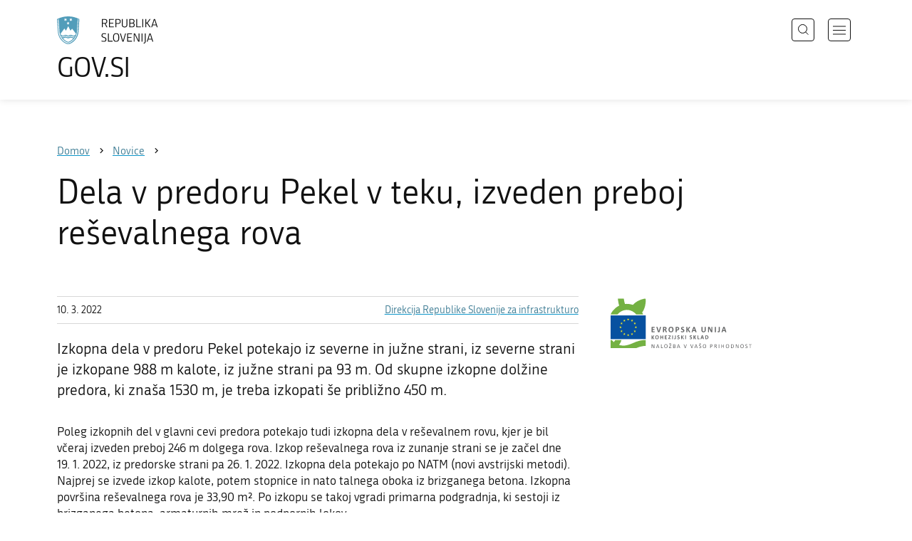

--- FILE ---
content_type: image/svg+xml
request_url: https://www.gov.si/assets/vladne-sluzbe/UKOM/gov-si/Fotografije/partnerji/Logo-EKP-kohezijski-sklad-SLO_slogan.svg
body_size: 37469
content:
<svg id="Layer_1" data-name="Layer 1" xmlns="http://www.w3.org/2000/svg" viewBox="0 0 708.66 155.91"><defs><style>.cls-1{fill:none;}.cls-2{fill:#646566;}.cls-3{fill:#0751a0;}.cls-4{fill:#fcee23;}.cls-5{fill:#74b143;}</style></defs><title>Logo EKP kohezijski sklad SLO_slogan</title><rect class="cls-1" width="708.66" height="155.91"/><rect class="cls-1" width="708.66" height="155.91"/><path class="cls-2" d="M409.35,138.26a.52.52,0,0,0-.06-.2,1,1,0,0,1-.08-.11.35.35,0,0,0-.12,0h-7.47a.19.19,0,0,0-.12,0,.31.31,0,0,0-.08.11,1.08,1.08,0,0,1-.06.2,2.44,2.44,0,0,0,0,.29,2.53,2.53,0,0,0,0,.28.61.61,0,0,0,.06.19l.08.1a.21.21,0,0,0,.12,0h3v9.32a.3.3,0,0,0,0,.12s.06.06.12.08l.21.06h.67a1.29,1.29,0,0,0,.21-.06c.06,0,.1,0,.12-.08a.35.35,0,0,0,0-.12v-9.32h3l.13,0a.15.15,0,0,0,.07-.1s0-.11.06-.19a1.1,1.1,0,0,0,0-.28.34.34,0,0,0,0-.29m-12.05,6.29a2.44,2.44,0,0,0-.56-.82,7.45,7.45,0,0,0-.79-.61l-.89-.47-.89-.41a3.51,3.51,0,0,1-.79-.47,2.33,2.33,0,0,1-.56-.57,1.44,1.44,0,0,1-.22-.79,1.66,1.66,0,0,1,.11-.58,1.68,1.68,0,0,1,.32-.48,1.63,1.63,0,0,1,.53-.32,2.26,2.26,0,0,1,.79-.12,2.59,2.59,0,0,1,.86.12,4,4,0,0,1,.67.27l.48.28a.66.66,0,0,0,.29.12l.11,0a.18.18,0,0,0,.07-.12,1.2,1.2,0,0,0,0-.2,1.14,1.14,0,0,0,0-.27,1.19,1.19,0,0,0,0-.28c0-.06,0-.12,0-.16a.42.42,0,0,1,0-.12l-.11-.13a1.21,1.21,0,0,0-.32-.19,3.26,3.26,0,0,0-.56-.23c-.21-.06-.44-.12-.68-.17a5.67,5.67,0,0,0-.71-.06,4.49,4.49,0,0,0-1.3.18,3.77,3.77,0,0,0-1,.53,2.7,2.7,0,0,0-.68.88,3,3,0,0,0-.22,1.2,2.58,2.58,0,0,0,.21,1.12,2.44,2.44,0,0,0,.56.82,3.07,3.07,0,0,0,.79.61c.28.18.57.31.88.47l.89.41a5.28,5.28,0,0,1,.79.43,2.35,2.35,0,0,1,.53.57,1.48,1.48,0,0,1,.21.78,1.85,1.85,0,0,1-.17.78,1.69,1.69,0,0,1-.41.56,1.82,1.82,0,0,1-.66.36,3,3,0,0,1-.87.12,3.12,3.12,0,0,1-1.07-.14,4.92,4.92,0,0,1-.81-.31l-.53-.31a.62.62,0,0,0-.31-.13h-.13a.14.14,0,0,0-.07.11.6.6,0,0,0,0,.2,1.28,1.28,0,0,0,0,.3,3.68,3.68,0,0,0,0,.41,1,1,0,0,0,.14.27,2,2,0,0,0,.33.23,6,6,0,0,0,.61.29,6.07,6.07,0,0,0,.82.21,7.19,7.19,0,0,0,1,.1,5.12,5.12,0,0,0,1.44-.19A3.17,3.17,0,0,0,397.3,147a3.21,3.21,0,0,0,.29-1.34,3.85,3.85,0,0,0-.29-1.1m-12.68.37a4,4,0,0,1-.56,1.38,2.86,2.86,0,0,1-1,.94,3.28,3.28,0,0,1-1.57.37,3.47,3.47,0,0,1-1.58-.32,2.49,2.49,0,0,1-1-.9,3.6,3.6,0,0,1-.53-1.37,9.5,9.5,0,0,1-.16-1.73,8.61,8.61,0,0,1,.16-1.64,4.06,4.06,0,0,1,.56-1.36,3,3,0,0,1,1-.91,3.19,3.19,0,0,1,1.56-.33,3.47,3.47,0,0,1,1.56.31,2.57,2.57,0,0,1,1,.9,3.69,3.69,0,0,1,.53,1.36,8.16,8.16,0,0,1,.17,1.7,7.16,7.16,0,0,1-.14,1.6m1.38-4.06a4.6,4.6,0,0,0-.88-1.69,3.42,3.42,0,0,0-1.47-1,5.63,5.63,0,0,0-2-.37,5.53,5.53,0,0,0-2.15.4,4,4,0,0,0-1.53,1.12,4.64,4.64,0,0,0-.91,1.77,8.77,8.77,0,0,0-.3,2.3,9.07,9.07,0,0,0,.29,2.34,4.09,4.09,0,0,0,.86,1.69,3.81,3.81,0,0,0,1.47,1.07,6,6,0,0,0,2.11.36,5.5,5.5,0,0,0,2.15-.4,4,4,0,0,0,1.53-1.12,5.07,5.07,0,0,0,.91-1.78,8.56,8.56,0,0,0,.3-2.34,9.39,9.39,0,0,0-.33-2.32m-14.76-2.69a.23.23,0,0,0,0-.11.18.18,0,0,0-.12-.07l-.21-.07h-.7a.47.47,0,0,0-.21.07l-.12.07a.26.26,0,0,0,0,.11v7.18c0,.48,0,.91,0,1.36h0c-.12-.27-.27-.51-.39-.79s-.28-.51-.4-.78-.28-.53-.41-.81-.3-.56-.44-.83l-2.51-4.71a2.91,2.91,0,0,0-.27-.41.9.9,0,0,0-.28-.27.64.64,0,0,0-.3-.14,2.46,2.46,0,0,0-.41,0h-.69a.59.59,0,0,0-.41.14.55.55,0,0,0-.19.48v9.91a.7.7,0,0,0,0,.12.26.26,0,0,0,.13.08l.21.06h.66a1,1,0,0,0,.22-.06s.1,0,.12-.08a.53.53,0,0,0,0-.12v-7.7c0-.41,0-.82,0-1.21h0c.13.32.32.67.48,1s.34.68.52,1l3.29,6.11a3.54,3.54,0,0,0,.31.53,3.17,3.17,0,0,0,.31.32.88.88,0,0,0,.32.16,1.43,1.43,0,0,0,.39,0h.47l.21,0a.42.42,0,0,0,.2-.1.38.38,0,0,0,.13-.19.61.61,0,0,0,.07-.28V138.2h0v0ZM356,145.09a3.32,3.32,0,0,1-.71,1.33,2.77,2.77,0,0,1-1.18.79,4.86,4.86,0,0,1-1.73.28h-1.47v-8.35h1.47a4.81,4.81,0,0,1,1.82.3,2.91,2.91,0,0,1,1.17.86,3.89,3.89,0,0,1,.68,1.31,6.35,6.35,0,0,1,.21,1.62,7.19,7.19,0,0,1-.26,1.86m1.41-4.14a4.47,4.47,0,0,0-1-1.63,4.09,4.09,0,0,0-1.62-1,6.89,6.89,0,0,0-2.35-.37H350a.6.6,0,0,0-.37.13c-.13.07-.16.22-.16.47v9.56a.67.67,0,0,0,.16.47.57.57,0,0,0,.37.12h2.29a7.6,7.6,0,0,0,2.37-.34,4.24,4.24,0,0,0,1.69-1,4.29,4.29,0,0,0,1-1.71,7.81,7.81,0,0,0,0-4.66m-15.07,4a4.4,4.4,0,0,1-.57,1.38,2.84,2.84,0,0,1-1,.94,3.29,3.29,0,0,1-1.58.37,3.45,3.45,0,0,1-1.57-.32,2.43,2.43,0,0,1-1-.9,3.45,3.45,0,0,1-.53-1.37,8.68,8.68,0,0,1-.17-1.73,7.86,7.86,0,0,1,.17-1.64,4.06,4.06,0,0,1,.56-1.36,2.84,2.84,0,0,1,1-.91,3.19,3.19,0,0,1,1.56-.33,3.47,3.47,0,0,1,1.56.31,2.5,2.5,0,0,1,1,.9,3.11,3.11,0,0,1,.53,1.36,8.23,8.23,0,0,1,.17,1.7,4.8,4.8,0,0,1-.13,1.6m1.4-4.06a4.44,4.44,0,0,0-.87-1.69,3.48,3.48,0,0,0-1.47-1,5.72,5.72,0,0,0-2.05-.37,5.41,5.41,0,0,0-2.14.4,4,4,0,0,0-1.53,1.12,4.64,4.64,0,0,0-.91,1.77,8.77,8.77,0,0,0-.3,2.3,9.07,9.07,0,0,0,.29,2.34,4.09,4.09,0,0,0,.86,1.69,3.81,3.81,0,0,0,1.47,1.07,6,6,0,0,0,2.11.36,5.41,5.41,0,0,0,2.14-.4,4,4,0,0,0,1.53-1.12,4.9,4.9,0,0,0,.9-1.78,8.55,8.55,0,0,0,.31-2.34,11.73,11.73,0,0,0-.34-2.32M329,138.15a.35.35,0,0,0,0-.12s-.06-.06-.12-.08l-.21-.06h-.7a.76.76,0,0,0-.21.06c-.06,0-.11,0-.12.08a.35.35,0,0,0,0,.12v4.31h-4.9v-4.31a.35.35,0,0,0,0-.12s-.06-.06-.12-.08l-.21-.06h-.67a.53.53,0,0,0-.21.06c-.06,0-.11,0-.12.08a.27.27,0,0,0,0,.12v10.32a.19.19,0,0,0,0,.12s.06.06.12.08l.21.06h.67a.89.89,0,0,0,.21-.06s.11,0,.12-.08a.21.21,0,0,0,0-.12v-4.74h4.9v4.74a.3.3,0,0,0,0,.12s.06.06.12.08l.21.06h.7a1.05,1.05,0,0,0,.21-.06c.05,0,.11,0,.12-.08a.21.21,0,0,0,0-.12Zm-13.8,0a1,1,0,0,0,0-.12A.23.23,0,0,0,315,138l-.22-.06h-.65a1.05,1.05,0,0,0-.21.06c-.06,0-.11,0-.12.08a.35.35,0,0,0,0,.12v10.32a.3.3,0,0,0,0,.12s.06.06.12.08l.21.06a1.25,1.25,0,0,0,.34,0h.33a.53.53,0,0,0,.21-.06c.05,0,.11,0,.12-.08a.21.21,0,0,0,0-.12V138.15Zm-9,3.49a1.38,1.38,0,0,1-.4.57,1.8,1.8,0,0,1-.68.38,2.7,2.7,0,0,1-1,.14h-1.4v-3.62h1.88a2.19,2.19,0,0,1,.47.08,1.5,1.5,0,0,1,.94.62,2,2,0,0,1,.29,1.06,2.52,2.52,0,0,1-.12.76m2.22,6.62c0-.08-.07-.21-.13-.41l-1-2.35a7.2,7.2,0,0,0-.33-.73,3.1,3.1,0,0,0-.37-.57,2.21,2.21,0,0,0-.39-.41,2.38,2.38,0,0,0-.49-.3,5,5,0,0,0,.87-.4,2.42,2.42,0,0,0,.66-.56,2,2,0,0,0,.41-.77,2.71,2.71,0,0,0,.14-1,3,3,0,0,0-.17-1,2.53,2.53,0,0,0-.48-.82,2.8,2.8,0,0,0-.81-.6,3.23,3.23,0,0,0-1.1-.33,3.58,3.58,0,0,0-.49,0,6.55,6.55,0,0,0-.68,0h-2.29a.51.51,0,0,0-.53.59v10a.21.21,0,0,0,0,.12.18.18,0,0,0,.12.07l.22.06a1.47,1.47,0,0,0,.33,0,1.43,1.43,0,0,0,.33,0,.64.64,0,0,0,.22-.06s.07,0,.12-.07a.42.42,0,0,0,0-.12v-4.58h1a2.57,2.57,0,0,1,.83.14,1.93,1.93,0,0,1,.61.39,2.57,2.57,0,0,1,.44.62c.12.23.22.5.36.8l1,2.53a.91.91,0,0,0,.08.17.53.53,0,0,0,.14.11l.21.06H308c.1,0,.18,0,.22-.06s.11,0,.11-.08a.41.41,0,0,0,0-.12c.13-.11.07-.15,0-.24m-14.16-6.18a1.64,1.64,0,0,1-.44.69,2.15,2.15,0,0,1-.71.47,2.81,2.81,0,0,1-1.08.17h-1.29v-4.3H292a4.26,4.26,0,0,1,.77.06,2,2,0,0,1,.78.28,1.8,1.8,0,0,1,.6.67,2.22,2.22,0,0,1,.23,1.11,3.07,3.07,0,0,1-.18.85m1.48-2.13a2.82,2.82,0,0,0-.48-.87,2.31,2.31,0,0,0-.78-.64,2.87,2.87,0,0,0-.89-.36,6.52,6.52,0,0,0-.77-.13h-3a.55.55,0,0,0-.4.14.6.6,0,0,0-.18.48v9.88a.19.19,0,0,0,0,.12.31.31,0,0,0,.12.09l.22.06a1.57,1.57,0,0,0,.33,0,1.43,1.43,0,0,0,.33,0,.58.58,0,0,0,.22-.06c.06,0,.07,0,.12-.09a.35.35,0,0,0,0-.12v-3.85h1.21a5.4,5.4,0,0,0,1.71-.23,3.12,3.12,0,0,0,1.21-.69,3.7,3.7,0,0,0,.78-1.11,3.78,3.78,0,0,0,.27-1.47,2.28,2.28,0,0,0-.11-1.14m-19.92,5a4.17,4.17,0,0,1-.56,1.38,2.89,2.89,0,0,1-1,.94,3.21,3.21,0,0,1-1.58.37,3.39,3.39,0,0,1-1.57-.32,2.43,2.43,0,0,1-1-.9,3.61,3.61,0,0,1-.54-1.37,9.5,9.5,0,0,1-.16-1.73,7.23,7.23,0,0,1,.18-1.64,4.06,4.06,0,0,1,.56-1.36,2.87,2.87,0,0,1,1-.91,3.16,3.16,0,0,1,1.56-.33,3.5,3.5,0,0,1,1.56.31,2.57,2.57,0,0,1,1,.9,3.69,3.69,0,0,1,.53,1.36,8.93,8.93,0,0,1,.16,1.7,7.8,7.8,0,0,1-.13,1.6m1.36-4.06a4.46,4.46,0,0,0-.88-1.69,3.42,3.42,0,0,0-1.47-1,5.71,5.71,0,0,0-2.07-.37,5.41,5.41,0,0,0-2.14.4,4,4,0,0,0-1.53,1.12,4.64,4.64,0,0,0-.91,1.77,8.37,8.37,0,0,0-.3,2.3,8.65,8.65,0,0,0,.29,2.34,4.09,4.09,0,0,0,.86,1.69,3.81,3.81,0,0,0,1.47,1.07,6,6,0,0,0,2.11.36,5.36,5.36,0,0,0,2.13-.4,4,4,0,0,0,1.53-1.12,4.91,4.91,0,0,0,.91-1.78,8.56,8.56,0,0,0,.3-2.34,8.21,8.21,0,0,0-.3-2.32m-16.89-3.77.21,0a.36.36,0,0,0,.17-.07.53.53,0,0,0,.13-.13l1.85-1.87c0-.07.08-.11.08-.14a.15.15,0,0,0,0-.11l-.17-.06a1,1,0,0,0-.31,0h-.38a.63.63,0,0,0-.23,0,.26.26,0,0,0-.17.09s-.07.06-.12.12L260,136.3l-1.28-1.41s-.06-.06-.11-.07l-.14-.06a1.17,1.17,0,0,0-.22,0l-.4,0a1.37,1.37,0,0,0-.3,0c-.08,0-.12,0-.17.06s0,.06,0,.1a.35.35,0,0,0,.11.14l1.79,1.88c.06,0,.1.11.13.12a.85.85,0,0,0,.14.09,1.06,1.06,0,0,0,.2,0H260c.11,0,.19-.06.28-.06m2.72,7.46a2.31,2.31,0,0,0-.56-.82,5.16,5.16,0,0,0-.78-.61l-.9-.47c-.3-.13-.6-.29-.89-.41a3.75,3.75,0,0,1-.79-.47,2.33,2.33,0,0,1-.56-.57,1.43,1.43,0,0,1-.2-.79,1.46,1.46,0,0,1,.11-.58,1.49,1.49,0,0,1,.32-.48,1.44,1.44,0,0,1,.53-.32,2.24,2.24,0,0,1,.78-.12,2.65,2.65,0,0,1,.87.12,4.42,4.42,0,0,1,.67.27l.48.28c.15.07.21.12.29.12l.1,0a.23.23,0,0,0,.08-.12,1.2,1.2,0,0,0,0-.2c0-.08,0-.17,0-.27v-.28c0-.07,0-.12,0-.16a.42.42,0,0,1,0-.12l-.11-.13a1.12,1.12,0,0,0-.31-.19,3.76,3.76,0,0,0-.57-.23c-.21-.06-.43-.12-.68-.17a5.51,5.51,0,0,0-.71-.06,4.54,4.54,0,0,0-1.3.18,3.58,3.58,0,0,0-1,.53,2.25,2.25,0,0,0-.68.88,2.85,2.85,0,0,0-.23,1.2,2.73,2.73,0,0,0,.21,1.12,2.6,2.6,0,0,0,.56.82,3.26,3.26,0,0,0,.79.61c.29.18.57.31.88.47s.6.28.89.41a5.28,5.28,0,0,1,.79.43,2.35,2.35,0,0,1,.53.57,1.4,1.4,0,0,1,.21.78,2,2,0,0,1-.16.78,1.88,1.88,0,0,1-.41.56,2,2,0,0,1-.67.36,2.88,2.88,0,0,1-.86.12,3.22,3.22,0,0,1-1.08-.14,5.15,5.15,0,0,1-.8-.31c-.22-.12-.4-.22-.53-.31a.68.68,0,0,0-.32-.13h-.12c-.05,0-.06.06-.08.11a1.08,1.08,0,0,1-.06.2,2.54,2.54,0,0,0,0,.3,2.22,2.22,0,0,0,0,.41,2.24,2.24,0,0,0,.13.27,1.75,1.75,0,0,0,.34.23c.15.09.36.18.6.29a6.49,6.49,0,0,0,.82.21,7.35,7.35,0,0,0,1,.1,5.07,5.07,0,0,0,1.44-.19A3.1,3.1,0,0,0,263,147a3.06,3.06,0,0,0,.29-1.34,3.85,3.85,0,0,0-.29-1.1m-13.28.18H246l1.85-5.35h0Zm-.87-6.53c0-.06-.06-.12-.07-.17a.83.83,0,0,0-.17-.11,2,2,0,0,0-.29,0h-.85a2,2,0,0,0-.27,0c-.08,0-.12.07-.17.08a.27.27,0,0,0-.07.17l-3.61,10c0,.12-.06.21-.09.3a.21.21,0,0,0,.06.17.83.83,0,0,0,.21.07,2.19,2.19,0,0,0,.4,0,2,2,0,0,0,.38,0c.09,0,.18,0,.21-.06a.18.18,0,0,0,.12-.1s.06-.08.06-.13l.88-2.57H250l.91,2.62c0,.06,0,.11.08.12s.06.06.12.09a.71.71,0,0,0,.23,0l.41,0a2.37,2.37,0,0,0,.41,0,.32.32,0,0,0,.21-.07.29.29,0,0,0,.06-.17.67.67,0,0,0-.08-.3Zm-8.65.24a1.62,1.62,0,0,0,.09-.3c0-.09,0-.14,0-.17a.48.48,0,0,0-.2-.08h-.78a.9.9,0,0,0-.23,0,.34.34,0,0,0-.12.08,1.44,1.44,0,0,0-.06.17l-3,9h0l-3.07-9c0-.06,0-.1-.1-.13a.16.16,0,0,0-.12-.08.51.51,0,0,0-.21,0l-.38,0a2.76,2.76,0,0,0-.44,0c-.1,0-.19,0-.22.08a.19.19,0,0,0-.08.18.7.7,0,0,0,.08.3l3.51,10a1.33,1.33,0,0,0,.06.12s0,.06.08.09.09,0,.12.06a.65.65,0,0,0,.17,0l.22,0h.32a2.24,2.24,0,0,0,.4,0,1.12,1.12,0,0,0,.27,0,.29.29,0,0,0,.16-.1.57.57,0,0,0,.11-.14Zm-19.21,0a1.41,1.41,0,0,0,.07-.3c0-.09,0-.14,0-.17a.43.43,0,0,0-.19-.08H220a1,1,0,0,0-.23,0,.34.34,0,0,0-.12.08,1.44,1.44,0,0,0-.06.17l-3,9h0l-3.07-9c0-.06,0-.1-.08-.13a.16.16,0,0,0-.12-.08.51.51,0,0,0-.21,0l-.36,0a2.63,2.63,0,0,0-.44,0c-.11,0-.2,0-.23.08a.19.19,0,0,0-.08.18.7.7,0,0,0,.08.3l3.51,10a1.33,1.33,0,0,0,.06.12.22.22,0,0,0,.1.09l.12.06a.59.59,0,0,0,.18,0l.23,0h.31a2.19,2.19,0,0,0,.4,0,1.12,1.12,0,0,0,.27,0c.09,0,.12-.06.17-.1a.26.26,0,0,0,.07-.14Zm-22,6.29h-3.73l1.86-5.35h0Zm-.87-6.53c0-.06-.06-.12-.07-.17a.83.83,0,0,0-.17-.11,1.85,1.85,0,0,0-.29,0h-.85a2,2,0,0,0-.27,0c-.07,0-.12.07-.16.08a.23.23,0,0,0-.08.17l-3.61,10a2.48,2.48,0,0,0-.07.3c0,.08,0,.14.06.17a.43.43,0,0,0,.21.07,2.24,2.24,0,0,0,.39,0,2,2,0,0,0,.38,0c.11,0,.18,0,.21-.06a.17.17,0,0,0,.13-.1.69.69,0,0,1,.06-.13l.88-2.57h4.45l.94,2.62c0,.06,0,.11.08.12s.06.06.12.08a.88.88,0,0,0,.22,0h.82c.11,0,.18,0,.21-.08a.26.26,0,0,0,.06-.17.67.67,0,0,0-.07-.3Zm-11.3,8.26a2.42,2.42,0,0,1-.44.57,1.36,1.36,0,0,1-.64.33,3.32,3.32,0,0,1-.86.13h-2.08V143.7h1.7a4,4,0,0,1,1.12.12,1.69,1.69,0,0,1,1.17,1,1.92,1.92,0,0,1,.17.83,1.48,1.48,0,0,1-.14.81m-.59-5a2.45,2.45,0,0,1-.32.57,1.35,1.35,0,0,1-.56.39,2,2,0,0,1-.89.14h-1.63v-3.47h1.49a3,3,0,0,1,1,.12,1.66,1.66,0,0,1,.61.34,1,1,0,0,1,.33.53,1.92,1.92,0,0,1,.11.69,2.49,2.49,0,0,1-.12.69m2.09,3.12a3,3,0,0,0-.47-.81,2.63,2.63,0,0,0-.67-.56,4.35,4.35,0,0,0-.81-.3,2.65,2.65,0,0,0,.62-.38,3.41,3.41,0,0,0,.44-.51,3.32,3.32,0,0,0,.27-.64,3,3,0,0,0,.07-.73,3.12,3.12,0,0,0-.19-1.13,2.24,2.24,0,0,0-.62-.87,2.83,2.83,0,0,0-1-.53,5.74,5.74,0,0,0-1.57-.18H182a.62.62,0,0,0-.37.12.53.53,0,0,0-.18.47v9.56a.58.58,0,0,0,.18.47.63.63,0,0,0,.37.12h2.8a5.82,5.82,0,0,0,1.07-.07,3.13,3.13,0,0,0,.88-.28,2.89,2.89,0,0,0,.73-.44,3.21,3.21,0,0,0,.56-.6,2.2,2.2,0,0,0,.37-.77,3.19,3.19,0,0,0,.12-.94,2.36,2.36,0,0,0-.14-1m-15.26-7.49a.58.58,0,0,0,.21,0,.33.33,0,0,0,.17-.07.29.29,0,0,0,.14-.13l1.85-1.87c0-.07.07-.11.07-.14s0-.08,0-.11l-.17-.06a1.06,1.06,0,0,0-.32,0h-.38a.61.61,0,0,0-.22,0,.22.22,0,0,0-.17.09.33.33,0,0,0-.12.12l-1.32,1.39-1.29-1.41s-.06-.06-.1-.07l-.14-.06a1.29,1.29,0,0,0-.23,0l-.39,0a1.51,1.51,0,0,0-.31,0c-.09,0-.13,0-.16.06s0,.06,0,.1,0,.08.1.14l1.79,1.88c.06,0,.11.11.14.12l.13.09a1.2,1.2,0,0,0,.2,0h.3a.65.65,0,0,1,.26-.06m3.29,10.5a.22.22,0,0,0-.21-.13h-5.23l4.91-7.72a1.4,1.4,0,0,0,.18-.3,1.24,1.24,0,0,1,.12-.23,1.29,1.29,0,0,1,.06-.21.79.79,0,0,0,0-.23v-.28a.52.52,0,0,0-.12-.4.54.54,0,0,0-.37-.12h-6c-.06,0-.1,0-.13,0a.38.38,0,0,0-.11.11.82.82,0,0,1-.06.19c0,.08,0,.19,0,.29a2.26,2.26,0,0,0,0,.27.61.61,0,0,0,.06.19s.06.09.11.1a.23.23,0,0,0,.13,0h4.9l-5,7.74-.18.31c-.06.07-.07.16-.12.23a1.06,1.06,0,0,1-.06.19c0,.06,0,.12,0,.2v.3c0,.2,0,.34.14.41a.51.51,0,0,0,.36.14h6.34s.1,0,.12,0a.57.57,0,0,0,.1-.11,1.34,1.34,0,0,1,.07-.18c0-.08,0-.17,0-.29s-.06-.39-.09-.5m-12.94-2.67a4,4,0,0,1-.56,1.38,2.86,2.86,0,0,1-1,.94,3.25,3.25,0,0,1-1.57.37,3.47,3.47,0,0,1-1.58-.32,2.49,2.49,0,0,1-1-.9,3.6,3.6,0,0,1-.53-1.37,9.5,9.5,0,0,1-.16-1.73,8.61,8.61,0,0,1,.16-1.64,4.28,4.28,0,0,1,.56-1.36,3,3,0,0,1,1-.91,3.19,3.19,0,0,1,1.56-.33,3.47,3.47,0,0,1,1.56.31,2.57,2.57,0,0,1,1,.9,3.23,3.23,0,0,1,.53,1.36,8.16,8.16,0,0,1,.17,1.7,5.75,5.75,0,0,1-.14,1.6m1.39-4.06a4.44,4.44,0,0,0-.87-1.69,3.48,3.48,0,0,0-1.47-1,5.72,5.72,0,0,0-2-.37,5.5,5.5,0,0,0-2.15.4,4,4,0,0,0-1.53,1.12,4.64,4.64,0,0,0-.91,1.77,8.37,8.37,0,0,0-.3,2.3,9.1,9.1,0,0,0,.28,2.34,4.22,4.22,0,0,0,.87,1.69,3.81,3.81,0,0,0,1.47,1.07,5.9,5.9,0,0,0,2.1.36,5.41,5.41,0,0,0,2.14-.4,4,4,0,0,0,1.53-1.12,5.07,5.07,0,0,0,.91-1.78,8.91,8.91,0,0,0,0-4.66m-13.13,6.9c0-.08,0-.14-.06-.18l-.08-.11-.12,0h-3.85v-9.27a.3.3,0,0,0,0-.12s-.06-.06-.12-.08l-.21-.06a1.62,1.62,0,0,0-.34,0,1.72,1.72,0,0,0-.33,0,.4.4,0,0,0-.21.06c-.06,0-.11,0-.12.08a.3.3,0,0,0,0,.12v9.94a.6.6,0,0,0,.18.47.7.7,0,0,0,.36.12h4.73a.22.22,0,0,0,.12,0,.23.23,0,0,0,.08-.12.89.89,0,0,1,.06-.2c0-.09,0-.17,0-.29a1.92,1.92,0,0,1,0-.3m-13.29-3h-3.73l1.85-5.35h0Zm-.86-6.53c0-.06-.07-.12-.08-.17a.83.83,0,0,0-.17-.11,1.72,1.72,0,0,0-.29,0h-.84a2,2,0,0,0-.28,0c-.07,0-.12.07-.16.08a.33.33,0,0,0-.08.17l-3.61,10a2.48,2.48,0,0,0-.07.3c0,.08,0,.14.06.17a.43.43,0,0,0,.21.07,2.3,2.3,0,0,0,.4,0,1.89,1.89,0,0,0,.37,0c.11,0,.19,0,.22-.06a.18.18,0,0,0,.12-.1s.06-.08.06-.13l.88-2.57h4.45l.91,2.62c0,.06,0,.11.08.12s.06.06.12.09a.51.51,0,0,0,.23,0l.4,0a2.25,2.25,0,0,0,.41,0,.33.33,0,0,0,.22-.07.29.29,0,0,0,.06-.17.67.67,0,0,0-.08-.3Zm-10.51,0a.23.23,0,0,0,0-.11.15.15,0,0,0-.1-.07l-.21-.07H126a.52.52,0,0,0-.21.07l-.12.07a.26.26,0,0,0,0,.11v7.18c0,.48,0,.91,0,1.36h0c-.12-.27-.27-.51-.38-.79s-.27-.51-.39-.78-.29-.53-.41-.81-.3-.56-.44-.83l-2.52-4.71a2.23,2.23,0,0,0-.27-.41.87.87,0,0,0-.27-.27.83.83,0,0,0-.3-.14,2.83,2.83,0,0,0-.41,0h-.7a.59.59,0,0,0-.41.14.6.6,0,0,0-.18.48v9.91a.3.3,0,0,0,0,.12s.06.06.12.08l.21.06H120a.89.89,0,0,0,.21-.06c.06,0,.11,0,.12-.08a.27.27,0,0,0,0-.12v-7.7c0-.41,0-.82,0-1.21h0c.17.32.32.67.49,1s.33.68.51,1l3.29,6.11a4.6,4.6,0,0,0,.32.53c.11.13.2.22.3.32a1.07,1.07,0,0,0,.32.16,1.54,1.54,0,0,0,.39,0h.49a.66.66,0,0,0,.21,0,.47.47,0,0,0,.2-.1.38.38,0,0,0,.13-.19.77.77,0,0,0,.07-.28V138.2h0v0Z"/><path class="cls-2" d="M281.3,119.36a2.91,2.91,0,0,1-.62,1.17,2.78,2.78,0,0,1-1,.7,4.19,4.19,0,0,1-1.51.22H277v-7.3h1.11a3.67,3.67,0,0,1,1.62.29,2.46,2.46,0,0,1,1,.77,2.69,2.69,0,0,1,.58,1.14,5.34,5.34,0,0,1,.18,1.41,4.77,4.77,0,0,1-.21,1.6m2.12-4a4.25,4.25,0,0,0-1-1.62,4.38,4.38,0,0,0-1.68-1,8.2,8.2,0,0,0-2.44-.34h-2.75a.69.69,0,0,0-.46.17.65.65,0,0,0-.19.52v9.34a.65.65,0,0,0,.19.52.67.67,0,0,0,.46.17h2.55a8.39,8.39,0,0,0,2.46-.32,4.35,4.35,0,0,0,1.77-1,4.08,4.08,0,0,0,1.1-1.71,6.77,6.77,0,0,0,.38-2.51,6.68,6.68,0,0,0-.36-2.23m-16,3.65h-3l1.51-4.55h0Zm.1-6.21a1.11,1.11,0,0,0-.12-.27.33.33,0,0,0-.22-.14,2.47,2.47,0,0,0-.47-.06l-.79,0a6.55,6.55,0,0,0-.68,0,.84.84,0,0,0-.4.06.29.29,0,0,0-.21.14c0,.06-.08.13-.12.21l-3.32,9.53a2.16,2.16,0,0,0-.12.47.37.37,0,0,0,.06.29.56.56,0,0,0,.3.12h1.18a1.63,1.63,0,0,0,.34-.06.59.59,0,0,0,.18-.13l.09-.19.68-2.11h4l.72,2.15a1.31,1.31,0,0,0,.07.19.72.72,0,0,0,.18.1,1.64,1.64,0,0,0,.37,0l.66,0a5.47,5.47,0,0,0,.64,0,.63.63,0,0,0,.32-.1.28.28,0,0,0,.06-.28,3.33,3.33,0,0,0-.12-.48Zm-9.33,9a1.14,1.14,0,0,0-.06-.29.23.23,0,0,0-.11-.14s-.07,0-.13,0h-3.38v-8.63a.17.17,0,0,0-.06-.14.7.7,0,0,0-.18-.11l-.34-.06h-1a1.63,1.63,0,0,0-.34.06l-.18.11a.28.28,0,0,0-.06.14v9.72a.68.68,0,0,0,.18.52.7.7,0,0,0,.47.17h4.91a.17.17,0,0,0,.14-.06.42.42,0,0,0,.1-.17l.07-.29c0-.12,0-.27,0-.41s0-.27,0-.39m-9.91.83c0-.07-.1-.21-.21-.47l-3.21-4.85,2.94-3.85c.13-.21.22-.37.28-.48a.59.59,0,0,0,.08-.3.42.42,0,0,0,0-.14.7.7,0,0,0-.18-.12,2.92,2.92,0,0,0-.34-.08h-1.07a.84.84,0,0,0-.33.06.33.33,0,0,0-.22.13.31.31,0,0,0-.13.18l-3.14,4.54v-4.57a.22.22,0,0,0-.06-.17.42.42,0,0,0-.18-.11l-.34-.06h-1a1.51,1.51,0,0,0-.33.06.72.72,0,0,0-.19.11.29.29,0,0,0-.06.17v10.12a.23.23,0,0,0,.06.16.87.87,0,0,0,.19.13,1.1,1.1,0,0,0,.33.07,6.77,6.77,0,0,0,1,0,.87.87,0,0,0,.34-.07.32.32,0,0,0,.18-.13.26.26,0,0,0,.06-.16v-5.11l3.23,5.11a.94.94,0,0,0,.16.2.67.67,0,0,0,.34.12c.16,0,.41,0,.79,0a4.79,4.79,0,0,0,.56,0,1.21,1.21,0,0,0,.36-.07.25.25,0,0,0,.18-.13s0-.1,0-.16-.06-.06-.09-.14m-12.2-3.83a2.82,2.82,0,0,0-.51-.84,4.24,4.24,0,0,0-.73-.6c-.27-.17-.56-.32-.83-.47a8.77,8.77,0,0,0-.84-.38,3.74,3.74,0,0,1-.72-.38,1.83,1.83,0,0,1-.52-.47,1.08,1.08,0,0,1-.19-.62,1.78,1.78,0,0,1,.07-.47.8.8,0,0,1,.27-.36,1.16,1.16,0,0,1,.44-.23,1.94,1.94,0,0,1,.62-.08,2.28,2.28,0,0,1,.84.13l.68.22a5.29,5.29,0,0,1,.5.28.76.76,0,0,0,.29.12.15.15,0,0,0,.13-.06.65.65,0,0,0,.09-.17,1.23,1.23,0,0,0,0-.29c0-.1,0-.23,0-.39v-.37c0-.1,0-.18,0-.22a.49.49,0,0,0-.06-.17.69.69,0,0,0-.12-.14,1,1,0,0,0-.33-.19,2.8,2.8,0,0,0-.58-.22,5.22,5.22,0,0,0-1.48-.22,4.72,4.72,0,0,0-1.39.19,3.23,3.23,0,0,0-1.14.58,3.19,3.19,0,0,0-.79,1,3,3,0,0,0-.29,1.37,3.06,3.06,0,0,0,.2,1.17,2.92,2.92,0,0,0,.52.83,3.43,3.43,0,0,0,.72.6c.26.17.56.32.84.47a8.63,8.63,0,0,0,.83.38,3.64,3.64,0,0,1,.71.38,2.38,2.38,0,0,1,.52.47,1,1,0,0,1,.19.62,1.26,1.26,0,0,1-.12.58,1.11,1.11,0,0,1-.33.44,2.38,2.38,0,0,1-.53.29,2.53,2.53,0,0,1-.71.1,3.34,3.34,0,0,1-1.06-.13,6.59,6.59,0,0,1-.81-.31c-.21-.12-.39-.21-.53-.3a.77.77,0,0,0-.32-.14l-.13,0a.41.41,0,0,0-.11.17,2.52,2.52,0,0,1-.06.29c0,.12,0,.27,0,.44a3.58,3.58,0,0,0,0,.57.47.47,0,0,0,.16.32.91.91,0,0,0,.37.23,3.43,3.43,0,0,0,.6.27,4.11,4.11,0,0,0,.84.21,6.38,6.38,0,0,0,1,.11,5.83,5.83,0,0,0,1.53-.21,4.33,4.33,0,0,0,1.27-.64,3.29,3.29,0,0,0,.86-1.06,3.11,3.11,0,0,0,.32-1.48,5.39,5.39,0,0,0-.26-1.23m-17.45-6.11a.15.15,0,0,0-.06-.13.4.4,0,0,0-.18-.11l-.34-.06a4,4,0,0,0-.53,0,3.71,3.71,0,0,0-.51,0,1.16,1.16,0,0,0-.34.06.34.34,0,0,0-.18.11.25.25,0,0,0-.06.13v10.14a.15.15,0,0,0,.06.13.5.5,0,0,0,.18.11,1.31,1.31,0,0,0,.34.06,4,4,0,0,0,.53,0,4.11,4.11,0,0,0,.53,0,1.5,1.5,0,0,0,.33-.06.31.31,0,0,0,.24-.24V112.74Zm-6.23,9.94c0-.07-.1-.21-.21-.47L209,117.36l2.94-3.85c.13-.21.22-.37.28-.48a1.22,1.22,0,0,0,.08-.3.17.17,0,0,0-.06-.14.39.39,0,0,0-.18-.12,2.92,2.92,0,0,0-.34-.08h-1.06a.88.88,0,0,0-.33.06.33.33,0,0,0-.21.13.33.33,0,0,0-.14.18l-3.13,4.54v-4.57a.23.23,0,0,0-.07-.17.29.29,0,0,0-.18-.11l-.33-.06h-1.05a1.64,1.64,0,0,0-.33.06.33.33,0,0,0-.18.11.29.29,0,0,0-.06.17v10.12a.19.19,0,0,0,.06.16.76.76,0,0,0,.18.13,1.26,1.26,0,0,0,.33.07,4,4,0,0,0,.52,0,4.11,4.11,0,0,0,.53,0,.81.81,0,0,0,.33-.07.27.27,0,0,0,.18-.13.26.26,0,0,0,.07-.16v-5.11l3.22,5.11a1,1,0,0,0,.17.2.6.6,0,0,0,.33.12c.17,0,.41,0,.79,0a4.53,4.53,0,0,0,.56,0,1.15,1.15,0,0,0,.36-.07.31.31,0,0,0,.19-.13.57.57,0,0,0,0-.16s0-.06-.08-.14m-12.2-3.83a2.82,2.82,0,0,0-.51-.84,4.24,4.24,0,0,0-.73-.6c-.27-.17-.56-.32-.83-.47a8.77,8.77,0,0,0-.84-.38,3.74,3.74,0,0,1-.72-.38,1.83,1.83,0,0,1-.52-.47,1,1,0,0,1-.19-.62.94.94,0,0,1,.09-.47.69.69,0,0,1,.27-.36,1.24,1.24,0,0,1,.44-.23,1.94,1.94,0,0,1,.62-.08,2.23,2.23,0,0,1,.83.13c.25.07.49.16.68.22a3.4,3.4,0,0,1,.49.28.86.86,0,0,0,.3.12.17.17,0,0,0,.14-.06.34.34,0,0,0,.07-.17,1.23,1.23,0,0,0,0-.29c0-.1,0-.23,0-.39v-.37a.88.88,0,0,0,0-.22,1,1,0,0,1,0-.17,1,1,0,0,0-.12-.14,1.09,1.09,0,0,0-.34-.19,3.54,3.54,0,0,0-.57-.22,5.22,5.22,0,0,0-1.49-.22,4.72,4.72,0,0,0-1.39.19,3.23,3.23,0,0,0-1.14.58,3.31,3.31,0,0,0-.78,1,3,3,0,0,0-.29,1.37,3.26,3.26,0,0,0,.19,1.17,2.86,2.86,0,0,0,.52.83,4,4,0,0,0,.71.6c.28.17.56.32.84.47a8.63,8.63,0,0,0,.83.38,3.64,3.64,0,0,1,.71.38,2.38,2.38,0,0,1,.52.47,1,1,0,0,1,.19.62,1.26,1.26,0,0,1-.12.58,1.22,1.22,0,0,1-.33.44,2.38,2.38,0,0,1-.53.29,2.71,2.71,0,0,1-.71.1,3.55,3.55,0,0,1-1.08-.13,6.87,6.87,0,0,1-.79-.31c-.21-.12-.39-.21-.53-.3a.77.77,0,0,0-.32-.14l-.13,0a.41.41,0,0,0-.11.17,2.52,2.52,0,0,1-.06.29c0,.12,0,.27,0,.44a3.58,3.58,0,0,0,0,.57.74.74,0,0,0,.16.32.76.76,0,0,0,.37.23,3.43,3.43,0,0,0,.6.27,4.11,4.11,0,0,0,.84.21,5.42,5.42,0,0,0,1,.11,5.66,5.66,0,0,0,1.53-.21,4.21,4.21,0,0,0,1.27-.64,3.29,3.29,0,0,0,.86-1.06,3.11,3.11,0,0,0,.32-1.48,4.9,4.9,0,0,0-.26-1.23m-11-6.12a.17.17,0,0,0-.06-.14.5.5,0,0,0-.18-.11l-.34-.06a2.77,2.77,0,0,0-.51,0h-.53a1.63,1.63,0,0,0-.34.06.67.67,0,0,0-.18.11.2.2,0,0,0-.06.14v7.38a2.38,2.38,0,0,1-.06.66,1.12,1.12,0,0,1-.17.41.45.45,0,0,1-.28.21,1.53,1.53,0,0,1-.4.06.89.89,0,0,1-.39-.06l-.29-.12a.53.53,0,0,1-.21-.12.43.43,0,0,0-.18-.06.42.42,0,0,0-.14,0,.33.33,0,0,0-.08.17,2.33,2.33,0,0,0,0,.3c0,.14,0,.3,0,.49v.36a.63.63,0,0,0,0,.23.38.38,0,0,0,.06.16s.06.08.08.12a1,1,0,0,0,.19.13l.37.12a2.6,2.6,0,0,0,.44.1,3.73,3.73,0,0,0,.5,0,3.6,3.6,0,0,0,1.31-.21,2.16,2.16,0,0,0,.87-.62,2.72,2.72,0,0,0,.47-1,7.37,7.37,0,0,0,.13-1.32v-7.45h0Zm-8.2,0a.13.13,0,0,0-.06-.13.4.4,0,0,0-.18-.11l-.34-.06a6.77,6.77,0,0,0-1,0,1.08,1.08,0,0,0-.33.06.33.33,0,0,0-.19.11.25.25,0,0,0-.06.13v10.14a.15.15,0,0,0,.06.13.48.48,0,0,0,.19.11,1.3,1.3,0,0,0,.33.06,6.77,6.77,0,0,0,1,0,1.59,1.59,0,0,0,.34-.06.34.34,0,0,0,.18-.11.25.25,0,0,0,.06-.13Zm-6.33,8.9c-.06-.14-.14-.2-.23-.2h-4.5l4.11-6.52a1.73,1.73,0,0,0,.22-.38,1.41,1.41,0,0,0,.14-.31,3,3,0,0,0,.08-.32c0-.11,0-.23,0-.38v-.39a.7.7,0,0,0-.17-.5.61.61,0,0,0-.5-.19h-5.94a1.13,1.13,0,0,0-.18,0s-.07.1-.12.14a1.31,1.31,0,0,0-.06.29c0,.12,0,.27,0,.41s0,.29,0,.39a1.37,1.37,0,0,0,.06.27.29.29,0,0,0,.12.14.42.42,0,0,0,.18,0H172l-4.15,6.61a3.17,3.17,0,0,0-.23.39.94.94,0,0,0-.13.3c0,.11-.07.19-.1.29s0,.2,0,.31v.36a.86.86,0,0,0,.18.56.71.71,0,0,0,.52.2h6.33a.42.42,0,0,0,.14,0,.3.3,0,0,0,.1-.14c0-.06,0-.17.06-.27a2.3,2.3,0,0,0,0-.4,1.56,1.56,0,0,0-.09-.69m-10.93.28a1.07,1.07,0,0,0-.06-.27.22.22,0,0,0-.1-.14s-.08,0-.14,0h-3.85v-3h3.23l.13,0a.31.31,0,0,0,.11-.14c0-.06,0-.13.06-.27a2.24,2.24,0,0,0,0-.39,2.3,2.3,0,0,0,0-.4A1.07,1.07,0,0,0,163,117a.22.22,0,0,0-.11-.14.35.35,0,0,0-.13,0h-3.23v-2.62h3.83a.35.35,0,0,0,.14,0,.85.85,0,0,0,.11-.14c0-.06,0-.16.06-.27s0-.23,0-.39,0-.31,0-.41a1.37,1.37,0,0,0-.06-.27c0-.08-.06-.13-.11-.14a.29.29,0,0,0-.14,0H158a.7.7,0,0,0-.47.17.62.62,0,0,0-.19.51v9.33a.65.65,0,0,0,.19.52.68.68,0,0,0,.47.17h5.39l.14,0a.42.42,0,0,0,.1-.14c0-.06,0-.17.06-.27a2.3,2.3,0,0,0,0-.4,3.39,3.39,0,0,0-.05-.44m-11.21-9.18a.15.15,0,0,0-.06-.13.4.4,0,0,0-.18-.11l-.34-.06a3.79,3.79,0,0,0-.51,0,4.11,4.11,0,0,0-.53,0,1.08,1.08,0,0,0-.33.06.28.28,0,0,0-.19.11.25.25,0,0,0-.06.13v3.94h-4v-3.94a.35.35,0,0,0,0-.13.31.31,0,0,0-.18-.11l-.34-.06a6.64,6.64,0,0,0-1,0,1.15,1.15,0,0,0-.33.06.28.28,0,0,0-.18.11.25.25,0,0,0-.06.13v10.14a.13.13,0,0,0,.06.13.43.43,0,0,0,.18.11,1.22,1.22,0,0,0,.33.06,4,4,0,0,0,.52,0,3.63,3.63,0,0,0,.51,0,1.23,1.23,0,0,0,.34-.06.34.34,0,0,0,.18-.11.21.21,0,0,0,0-.13v-4.33h4v4.33a.15.15,0,0,0,.06.13.48.48,0,0,0,.19.11,1.15,1.15,0,0,0,.33.06,4.11,4.11,0,0,0,.53,0,3.79,3.79,0,0,0,.51,0,1.16,1.16,0,0,0,.34-.06.34.34,0,0,0,.18-.11.25.25,0,0,0,.06-.13Zm-15.17,6.52a2.89,2.89,0,0,1-.47,1.19,2.24,2.24,0,0,1-.88.82,2.7,2.7,0,0,1-1.33.31,2.91,2.91,0,0,1-1.33-.28,1.79,1.79,0,0,1-.84-.77,3.61,3.61,0,0,1-.44-1.2,6.57,6.57,0,0,1-.16-1.6,6.71,6.71,0,0,1,.13-1.44,3.21,3.21,0,0,1,.47-1.18,2.61,2.61,0,0,1,.88-.81,2.88,2.88,0,0,1,1.34-.3,2.77,2.77,0,0,1,1.31.27,2.18,2.18,0,0,1,.87.78,3.73,3.73,0,0,1,.47,1.18,7.4,7.4,0,0,1,.13,1.53,12,12,0,0,1-.15,1.5m2.09-4a4.23,4.23,0,0,0-.94-1.7,3.72,3.72,0,0,0-1.56-1,6.66,6.66,0,0,0-2.15-.32,5.81,5.81,0,0,0-2.23.4,4.53,4.53,0,0,0-1.62,1.12,4.46,4.46,0,0,0-1,1.78,8.16,8.16,0,0,0-.33,2.34,8.44,8.44,0,0,0,.31,2.45,4,4,0,0,0,.94,1.7,3.78,3.78,0,0,0,1.56,1,6.92,6.92,0,0,0,2.19.32,6.25,6.25,0,0,0,2.22-.38,4.57,4.57,0,0,0,1.62-1.12,4.66,4.66,0,0,0,1-1.79,8.29,8.29,0,0,0,.33-2.38,8.59,8.59,0,0,0-.35-2.42m-12.62,7.42c0-.07-.1-.21-.21-.47l-3.21-4.85,2.94-3.85.29-.48a1.18,1.18,0,0,0,.07-.3.26.26,0,0,0,0-.14.7.7,0,0,0-.18-.12,3.23,3.23,0,0,0-.33-.08H125a.88.88,0,0,0-.33.06.36.36,0,0,0-.21.13.33.33,0,0,0-.14.18l-3.13,4.54v-4.57a.86.86,0,0,0,0-.17.32.32,0,0,0-.19-.11l-.33-.06h-1a1.63,1.63,0,0,0-.34.06.67.67,0,0,0-.18.11.29.29,0,0,0-.06.17v10.12a.19.19,0,0,0,.06.16,1.06,1.06,0,0,0,.18.13,1.26,1.26,0,0,0,.34.07,3.79,3.79,0,0,0,.51,0,4.11,4.11,0,0,0,.53,0,.81.81,0,0,0,.33-.07.27.27,0,0,0,.19-.13s0-.1,0-.16v-5.11l3.22,5.11a1,1,0,0,0,.17.2.6.6,0,0,0,.33.12c.17,0,.41,0,.79,0a4.7,4.7,0,0,0,.56,0,1.16,1.16,0,0,0,.37-.07.32.32,0,0,0,.18-.13.57.57,0,0,0,0-.16c-.08,0-.09-.06-.11-.14"/><path class="cls-2" d="M331,97.54h-4.3l2.14-6.44h0Zm.11-8.75a1,1,0,0,0-.18-.37.67.67,0,0,0-.32-.19,3.26,3.26,0,0,0-.64-.08c-.27,0-.63,0-1.1,0s-.72,0-1,0a2.7,2.7,0,0,0-.58.08.53.53,0,0,0-.3.18,1,1,0,0,0-.17.32l-4.68,13.45a2.41,2.41,0,0,0-.18.67.51.51,0,0,0,.07.38.65.65,0,0,0,.41.16c.2,0,.49,0,.83,0h.82a1.92,1.92,0,0,0,.49-.08.34.34,0,0,0,.23-.18.69.69,0,0,0,.12-.29l1-3h5.69l1,3a.55.55,0,0,0,.12.23.36.36,0,0,0,.23.13,3.27,3.27,0,0,0,.5.08h.94a7.26,7.26,0,0,0,.89,0,.68.68,0,0,0,.47-.16.39.39,0,0,0,.08-.38,2.94,2.94,0,0,0-.19-.67Zm-14.06-.17a.26.26,0,0,0-.08-.2.52.52,0,0,0-.27-.13,3.57,3.57,0,0,0-.49-.08h-1.5c-.19,0-.36.06-.48.08s-.2.07-.23.13a.25.25,0,0,0-.07.2V99a4.11,4.11,0,0,1-.08.94,1.92,1.92,0,0,1-.23.57.93.93,0,0,1-.39.31,1.59,1.59,0,0,1-.56.07,1.56,1.56,0,0,1-.56-.07,2.43,2.43,0,0,1-.41-.17l-.32-.17a.57.57,0,0,0-.23-.09.29.29,0,0,0-.19.06.75.75,0,0,0-.13.22c0,.1,0,.27-.06.44s0,.39,0,.68,0,.36,0,.5a3.11,3.11,0,0,0,0,.33.51.51,0,0,0,.1.21.88.88,0,0,0,.12.17c0,.06.13.11.28.17l.5.18a3.61,3.61,0,0,0,.64.13,5.21,5.21,0,0,0,.7.06,5,5,0,0,0,1.85-.3,3,3,0,0,0,1.21-.88,4.18,4.18,0,0,0,.67-1.39,8.77,8.77,0,0,0,.19-1.85V88.6h0Zm-11.56,0a.28.28,0,0,0-.08-.21.91.91,0,0,0-.27-.16c-.12,0-.29-.08-.47-.11s-.44,0-.77,0a4.82,4.82,0,0,0-.73,0,1.79,1.79,0,0,0-.49.11.47.47,0,0,0-.27.16.29.29,0,0,0-.08.21v14.31a.26.26,0,0,0,.08.2.62.62,0,0,0,.27.16,4.74,4.74,0,0,0,.49.11,5.13,5.13,0,0,0,.74,0c.29,0,.56,0,.77,0a1.51,1.51,0,0,0,.47-.1.57.57,0,0,0,.28-.17.27.27,0,0,0,.07-.2V88.63Zm-10,0a.29.29,0,0,0-.07-.2.46.46,0,0,0-.19-.17,3.53,3.53,0,0,0-.41-.1,6.19,6.19,0,0,0-.67,0,6.34,6.34,0,0,0-.69,0,1.51,1.51,0,0,0-.44.1.42.42,0,0,0-.23.17.5.5,0,0,0-.08.2v7.12c0,.53,0,1.1,0,1.69s0,1.17.06,1.72h0c-.13-.32-.28-.63-.44-.94s-.3-.64-.47-1-.31-.67-.48-1-.33-.66-.5-1l-3-5.53a5.89,5.89,0,0,0-.43-.77,2,2,0,0,0-.47-.49,2.65,2.65,0,0,0-.53-.27,2.92,2.92,0,0,0-.78-.07h-1.66a1.26,1.26,0,0,0-.81.28,1,1,0,0,0-.32.82v13.64a.29.29,0,0,0,.07.2.37.37,0,0,0,.21.16,1.79,1.79,0,0,0,.41.11c.18,0,.39,0,.68,0s.51,0,.7,0a1.07,1.07,0,0,0,.4-.11.35.35,0,0,0,.22-.16.56.56,0,0,0,.06-.2V95c0-.61,0-1.18,0-1.71s0-1.12-.09-1.69h0c.18.47.37.94.6,1.41s.44.94.67,1.37l3.79,7.06c.19.39.38.71.51,1a2.88,2.88,0,0,0,.49.57,1.54,1.54,0,0,0,.56.31,2.45,2.45,0,0,0,.71.09h1.32a1.72,1.72,0,0,0,.44-.06,1,1,0,0,0,.38-.2,1.69,1.69,0,0,0,.27-.36,1.26,1.26,0,0,0,.1-.49V88.65h0v0Zm-19.38,0a.25.25,0,0,0-.09-.21.52.52,0,0,0-.23-.16,4.2,4.2,0,0,0-.47-.11c-.2,0-.44,0-.73,0a5.17,5.17,0,0,0-.73,0,1.79,1.79,0,0,0-.48.11c-.12,0-.2.07-.23.16a.52.52,0,0,0-.07.21v9.13a4.35,4.35,0,0,1-.22,1.41,3,3,0,0,1-.62,1.06,2.65,2.65,0,0,1-1,.66,3.78,3.78,0,0,1-1.31.22,3.9,3.9,0,0,1-1.3-.22,2.53,2.53,0,0,1-1-.66,2.71,2.71,0,0,1-.64-1.11,4.64,4.64,0,0,1-.21-1.56v-9a.27.27,0,0,0-.07-.21.86.86,0,0,0-.28-.16,4.82,4.82,0,0,0-.47-.11,7.1,7.1,0,0,0-.72,0,6.2,6.2,0,0,0-.78,0,1.48,1.48,0,0,0-.48.11.44.44,0,0,0-.27.16.54.54,0,0,0-.08.21v9.22a7.14,7.14,0,0,0,.41,2.53,5.21,5.21,0,0,0,1.2,1.82,5,5,0,0,0,1.91,1.07,8.37,8.37,0,0,0,2.54.37,8.57,8.57,0,0,0,2.7-.4,5.08,5.08,0,0,0,3.17-3,7.17,7.17,0,0,0,.39-2.5V88.63h.14Zm-31.91,8.91h-4.31l2.14-6.44h0Zm.15-8.75a1.15,1.15,0,0,0-.17-.37.62.62,0,0,0-.32-.19,3,3,0,0,0-.63-.08c-.29,0-.64,0-1.11,0s-.71,0-1,0a2.32,2.32,0,0,0-.56.08.53.53,0,0,0-.3.18.74.74,0,0,0-.17.32l-4.68,13.45a2.41,2.41,0,0,0-.18.67.43.43,0,0,0,.09.38.63.63,0,0,0,.41.16c.19,0,.48,0,.83,0h.82a1.91,1.91,0,0,0,.48-.08.31.31,0,0,0,.23-.18.58.58,0,0,0,.12-.29l1-3H245l1,3a.7.7,0,0,0,.12.23c0,.06.13.1.23.13a3.27,3.27,0,0,0,.5.08h.94a7.53,7.53,0,0,0,.9,0,.65.65,0,0,0,.46-.16.47.47,0,0,0,.11-.38,2.41,2.41,0,0,0-.18-.67ZM231,102.65a4.56,4.56,0,0,0-.31-.64l-4.53-6.84,4.16-5.44c.19-.31.31-.52.39-.67a.84.84,0,0,0,.11-.41.26.26,0,0,0-.08-.2.41.41,0,0,0-.27-.16,4.74,4.74,0,0,0-.49-.11c-.19,0-.47,0-.79,0s-.56,0-.77,0a1.88,1.88,0,0,0-.48.07,1,1,0,0,0-.31.17,1,1,0,0,0-.19.27L223,95.12V88.67a.26.26,0,0,0-.09-.22.42.42,0,0,0-.23-.16c-.12,0-.29-.08-.47-.11s-.44,0-.77,0a5.1,5.1,0,0,0-.73,0,1.88,1.88,0,0,0-.49.11.53.53,0,0,0-.27.16.29.29,0,0,0-.07.22v14.25a.27.27,0,0,0,.07.22.62.62,0,0,0,.27.16,2.56,2.56,0,0,0,.49.11c.2,0,.44,0,.73,0s.56,0,.77,0a1.81,1.81,0,0,0,.47-.11.35.35,0,0,0,.23-.16.33.33,0,0,0,.09-.22V95.73l4.57,7.19a1.28,1.28,0,0,0,.23.29,1.07,1.07,0,0,0,.49.18,5.74,5.74,0,0,0,1.1.06c.32,0,.58,0,.8,0a1.74,1.74,0,0,0,.5-.1.33.33,0,0,0,.23-.17.51.51,0,0,0,.06-.21c.08-.09.06-.17,0-.29m-17.23-5.42A4.64,4.64,0,0,0,213,96a5.29,5.29,0,0,0-1-.86,10.58,10.58,0,0,0-1.19-.64l-1.2-.53a5.5,5.5,0,0,1-1-.53,2,2,0,0,1-.73-.66,1.41,1.41,0,0,1-.29-.88,1.58,1.58,0,0,1,.12-.64,1.29,1.29,0,0,1,.38-.51,1.62,1.62,0,0,1,.62-.34,3.34,3.34,0,0,1,.88-.12,4.1,4.1,0,0,1,1.18.17,3.77,3.77,0,0,1,.94.36,3.49,3.49,0,0,1,.7.37,1,1,0,0,0,.41.16c.09,0,.17,0,.2-.07s.07-.12.12-.22a2.19,2.19,0,0,0,.06-.37c0-.17,0-.34,0-.58s0-.38,0-.5a2.06,2.06,0,0,0,0-.33.48.48,0,0,0-.08-.22.85.85,0,0,0-.16-.19,2,2,0,0,0-.49-.31,6.78,6.78,0,0,0-1.83-.53,6.53,6.53,0,0,0-1.08-.07,7.46,7.46,0,0,0-2,.27,4.35,4.35,0,0,0-1.62.82,3.69,3.69,0,0,0-1.08,1.36,4.32,4.32,0,0,0-.39,1.91,4.46,4.46,0,0,0,.28,1.64,4.36,4.36,0,0,0,.73,1.18,5,5,0,0,0,1,.86,9.66,9.66,0,0,0,1.18.64l1.18.53a7.48,7.48,0,0,1,1,.53,2.73,2.73,0,0,1,.72.67,1.41,1.41,0,0,1,.29.88,2,2,0,0,1-.17.82,1.7,1.7,0,0,1-.48.6,2.06,2.06,0,0,1-.77.38,3,3,0,0,1-1,.14,4.78,4.78,0,0,1-1.5-.2c-.44-.14-.81-.29-1.13-.41l-.77-.41a.88.88,0,0,0-.47-.2.29.29,0,0,0-.19.06.38.38,0,0,0-.14.22,3.34,3.34,0,0,0-.09.39,5.44,5.44,0,0,0,0,.61,4.22,4.22,0,0,0,.06.82.77.77,0,0,0,.22.43,1.86,1.86,0,0,0,.5.34,4.14,4.14,0,0,0,.86.38,11.06,11.06,0,0,0,1.18.31,8.29,8.29,0,0,0,1.47.13,7.6,7.6,0,0,0,2.18-.31,5.18,5.18,0,0,0,1.79-.89,4.14,4.14,0,0,0,1.2-1.5,4.68,4.68,0,0,0,.44-2.11,4.63,4.63,0,0,0-.26-1.66m-18.06-3.11a2.36,2.36,0,0,1-.49.86,2.43,2.43,0,0,1-.81.56,2.84,2.84,0,0,1-1.23.2h-1.38V90.6h1.32a5.86,5.86,0,0,1,.94.07,2.09,2.09,0,0,1,.86.31,1.86,1.86,0,0,1,.7.78,2.76,2.76,0,0,1,.29,1.31c-.07.37-.11.73-.2,1.05m3.1-3a3.63,3.63,0,0,0-.77-1.31,3.56,3.56,0,0,0-1.18-.91,7,7,0,0,0-1.38-.5c-.47-.1-.83-.13-1.17-.18s-.66,0-1,0h-3.58a1.15,1.15,0,0,0-.77.29,1.07,1.07,0,0,0-.29.82V103a.24.24,0,0,0,.08.2.49.49,0,0,0,.23.17,4.84,4.84,0,0,0,.48.1c.2,0,.44,0,.73,0s.56,0,.77,0a1.58,1.58,0,0,0,.47-.1.5.5,0,0,0,.27-.17.29.29,0,0,0,.08-.2V98.14H193a8.42,8.42,0,0,0,2.61-.37,5,5,0,0,0,1.85-1,4.36,4.36,0,0,0,1.16-1.67,5.73,5.73,0,0,0,.4-2.24,4.56,4.56,0,0,0-.25-1.71M179,97.83a4.49,4.49,0,0,1-.67,1.7,3.37,3.37,0,0,1-1.23,1.14,3.84,3.84,0,0,1-1.89.4,4.17,4.17,0,0,1-1.88-.37,2.9,2.9,0,0,1-1.2-1.08,4.82,4.82,0,0,1-.63-1.7,12.33,12.33,0,0,1-.19-2.22,10.18,10.18,0,0,1,.2-2,4.72,4.72,0,0,1,.67-1.67,3.26,3.26,0,0,1,1.23-1.13,3.73,3.73,0,0,1,1.89-.41,4,4,0,0,1,1.88.38,3.35,3.35,0,0,1,1.2,1.07,4.6,4.6,0,0,1,.63,1.68,12.28,12.28,0,0,1,.18,2.19,9.17,9.17,0,0,1-.19,2m3-5.63a5.88,5.88,0,0,0-1.33-2.4,5.31,5.31,0,0,0-2.2-1.39,9.09,9.09,0,0,0-3-.47,8.7,8.7,0,0,0-3.15.53A6,6,0,0,0,170,90a6.84,6.84,0,0,0-1.39,2.5,10.69,10.69,0,0,0-.47,3.32,11.42,11.42,0,0,0,.44,3.46,5.84,5.84,0,0,0,1.32,2.41,5.49,5.49,0,0,0,2.19,1.41,9.54,9.54,0,0,0,3.08.47,8.73,8.73,0,0,0,3.15-.54,6.12,6.12,0,0,0,2.3-1.57A6.94,6.94,0,0,0,182,99a11.35,11.35,0,0,0,.48-3.38,12.38,12.38,0,0,0-.5-3.4m-22.94,1.36a1.7,1.7,0,0,1-.5.68,2.22,2.22,0,0,1-.82.44,3.53,3.53,0,0,1-1.13.17h-1.58V90.54h1.38c.36,0,.62,0,.82,0a3.52,3.52,0,0,1,.53.11,2,2,0,0,1,1.12.71,2.43,2.43,0,0,1,.33,1.28,2,2,0,0,1-.15.89m4.08,9.09a5.35,5.35,0,0,0-.23-.64l-1.29-3a5.83,5.83,0,0,0-.47-1,6.39,6.39,0,0,0-.5-.77,3.29,3.29,0,0,0-.56-.56,3,3,0,0,0-.63-.4,5,5,0,0,0,1.27-.57,3,3,0,0,0,.91-.87,3.92,3.92,0,0,0,.56-1.12,4.61,4.61,0,0,0,.19-1.38,4,4,0,0,0-.27-1.6,3.31,3.31,0,0,0-.79-1.2,4.15,4.15,0,0,0-1.22-.82,6.68,6.68,0,0,0-1.64-.44l-.7-.06H152.9a.84.84,0,0,0-.91.94v13.74a.26.26,0,0,0,.08.2.43.43,0,0,0,.22.16,2.25,2.25,0,0,0,.49.11c.2,0,.44,0,.73,0s.56,0,.77,0a1.55,1.55,0,0,0,.47-.11.61.61,0,0,0,.27-.16c0-.07.09-.14.09-.2V97.17h1a2.27,2.27,0,0,1,.86.16,1.73,1.73,0,0,1,.67.47,2.89,2.89,0,0,1,.52.73c.15.29.31.64.48,1l1.37,3.38a.45.45,0,0,0,.12.23.51.51,0,0,0,.22.17,2,2,0,0,0,.47.07c.2,0,.47,0,.79,0s.7,0,.91,0a2.25,2.25,0,0,0,.52-.07.3.3,0,0,0,.21-.14.49.49,0,0,0,0-.21c0-.09-.05-.18-.09-.32m-16.9-13.27a2.41,2.41,0,0,0,.18-.67.5.5,0,0,0-.07-.38.65.65,0,0,0-.41-.16c-.2,0-.49,0-.83,0s-.67,0-.87,0a1,1,0,0,0-.48.11.35.35,0,0,0-.23.19,3.27,3.27,0,0,0-.12.32l-3.62,11.64h0L136.1,88.73a1.11,1.11,0,0,0-.13-.31.46.46,0,0,0-.22-.18,2.36,2.36,0,0,0-.47-.07c-.2,0-.49,0-.84,0s-.77,0-1,0a.82.82,0,0,0-.5.16.37.37,0,0,0-.12.38,3.11,3.11,0,0,0,.16.67l4.52,13.42a1.09,1.09,0,0,0,.11.27.29.29,0,0,0,.16.17,1.61,1.61,0,0,0,.23.12,1.26,1.26,0,0,0,.38.06c.17,0,.33,0,.56,0h1.77a2.14,2.14,0,0,0,.58-.09.64.64,0,0,0,.3-.18,1.91,1.91,0,0,0,.17-.32Zm-18.39,12.19a1.07,1.07,0,0,0-.08-.37.28.28,0,0,0-.13-.2.47.47,0,0,0-.2-.06H122V96.65h4.58a.28.28,0,0,0,.2-.06.34.34,0,0,0,.13-.2A2.31,2.31,0,0,0,127,96a4.45,4.45,0,0,0,0-.56c0-.21,0-.4,0-.56a.69.69,0,0,0-.09-.37.28.28,0,0,0-.13-.19.43.43,0,0,0-.2-.06H122V90.65h5.41a.23.23,0,0,0,.19-.06.34.34,0,0,0,.13-.2,2,2,0,0,0,.08-.38c0-.13,0-.33,0-.53s0-.41,0-.57a3,3,0,0,0-.08-.38.28.28,0,0,0-.13-.2.42.42,0,0,0-.19-.06h-7.56a1.08,1.08,0,0,0-.66.21.91.91,0,0,0-.28.73v13.2a.83.83,0,0,0,.28.73.93.93,0,0,0,.66.22h7.62a.31.31,0,0,0,.2-.06.32.32,0,0,0,.14-.19,1.72,1.72,0,0,0,.07-.38,4.61,4.61,0,0,0,0-.56c0-.23,0-.43,0-.6"/><rect class="cls-3" y="55.22" width="101.94" height="67.97"/><polygon class="cls-4" points="51.77 110.48 50.97 107.89 50.15 110.48 47.44 110.48 49.64 112.03 48.82 114.58 50.97 113.02 53.11 114.58 52.27 112.03 54.49 110.48 51.77 110.48"/><polygon class="cls-4" points="48.82 70.03 50.97 68.45 53.11 70.03 52.27 67.5 54.49 65.92 51.77 65.92 50.97 63.33 50.14 65.92 47.44 65.92 49.64 67.5 48.82 70.03"/><polygon class="cls-4" points="37.68 73.01 39.82 71.45 41.99 73.01 41.17 70.47 43.34 68.92 40.67 68.92 39.82 66.33 39 68.92 36.3 68.92 38.5 70.47 37.68 73.01"/><polygon class="cls-4" points="31.68 74.51 30.85 77.07 28.17 77.07 30.35 78.65 29.53 81.18 31.68 79.6 33.84 81.18 33.02 78.65 35.2 77.07 32.52 77.07 31.68 74.51"/><polygon class="cls-4" points="28.7 90.73 30.85 92.3 30.03 89.76 32.21 88.2 29.52 88.2 28.7 85.62 27.86 88.2 25.18 88.2 27.36 89.76 26.53 92.3 28.7 90.73"/><polygon class="cls-4" points="32.52 99.35 31.68 96.77 30.85 99.35 28.17 99.35 30.35 100.89 29.53 103.47 31.68 101.88 33.84 103.47 33.02 100.89 35.2 99.35 32.52 99.35"/><polygon class="cls-4" points="40.67 107.5 39.85 104.95 39.02 107.51 36.34 107.5 38.52 109.08 37.7 111.62 39.85 110.03 42 111.62 41.18 109.08 43.37 107.5 40.67 107.5"/><polygon class="cls-4" points="62.9 107.5 62.08 104.95 61.26 107.51 58.56 107.5 60.76 109.08 59.94 111.62 62.08 110.03 64.23 111.62 63.41 109.08 65.59 107.5 62.9 107.5"/><polygon class="cls-4" points="71.06 99.35 70.25 96.77 69.43 99.35 66.73 99.35 68.91 100.89 68.09 103.47 70.25 101.88 72.4 103.47 71.56 100.89 73.76 99.35 71.06 99.35"/><polygon class="cls-4" points="76.72 88.17 74.03 88.17 73.2 85.59 72.37 88.17 69.68 88.17 71.87 89.73 71.05 92.29 73.2 90.7 75.35 92.29 74.53 89.73 76.72 88.17"/><polygon class="cls-4" points="68.09 81.15 70.25 79.59 72.4 81.15 71.56 78.6 73.76 77.04 71.06 77.04 70.25 74.47 69.43 77.04 66.73 77.04 68.91 78.6 68.09 81.15"/><polygon class="cls-4" points="62.11 66.33 61.29 68.92 58.59 68.92 60.77 70.47 59.96 73.01 62.11 71.45 64.26 73.01 63.43 70.47 65.62 68.92 62.93 68.92 62.11 66.33"/><path class="cls-5" d="M92.31,48.27c-.28-.47-.5-.91-.81-1.36.19-.23.34-.49.52-.72,9.33-12.91,10.06-29.35,9.91-36.19,0-.4,0-.73,0-1.08a2.79,2.79,0,0,0-2.24-1.83l-1.06.18c-6.73,1.27-22.68,5.39-33.37,17.2a7.52,7.52,0,0,0-.57.66c-.5-.18-1-.32-1.5-.48A51.93,51.93,0,0,0,43.49,22.3c-.62,0-1.28.08-1.88.17A69.6,69.6,0,0,1,38.29,7.1H20.91c.47,3.52,1.71,12.67,3.38,18.12.2.64.38,1.31.6,1.94L23.21,28A52,52,0,0,0,7.67,40.36c-.31.33-.61.68-.9,1s-.56.73-.83,1.11A52,52,0,0,0,0,52.32v.07H20.18s0-.06.06-.07A34.7,34.7,0,0,1,69,47.19a35.85,35.85,0,0,1,5.18,5.2H94.4c-.64-1.39-1.34-2.77-2.09-4.12"/><path class="cls-5" d="M102,126.06l-.87,0H95.65c-1,0-2,.11-3,.2-2.08.19-7.33,1.18-9.33,1.66a107.83,107.83,0,0,0-18.32,6.5c-6.91,3-13.46,5.75-22.68,7a40.87,40.87,0,0,1-17.32-1.49c-.17,0-.31-.1-.47-.13a59.14,59.14,0,0,0,7.16-13.74H13.18a41.13,41.13,0,0,1-3.71,5.66c-1-.8-1.91-1.63-2.82-2.5A38.08,38.08,0,0,1,3.74,126H0V148.7H74.64a80.92,80.92,0,0,1,19-5.49A35.67,35.67,0,0,1,102,143V126.08h0Z"/></svg>